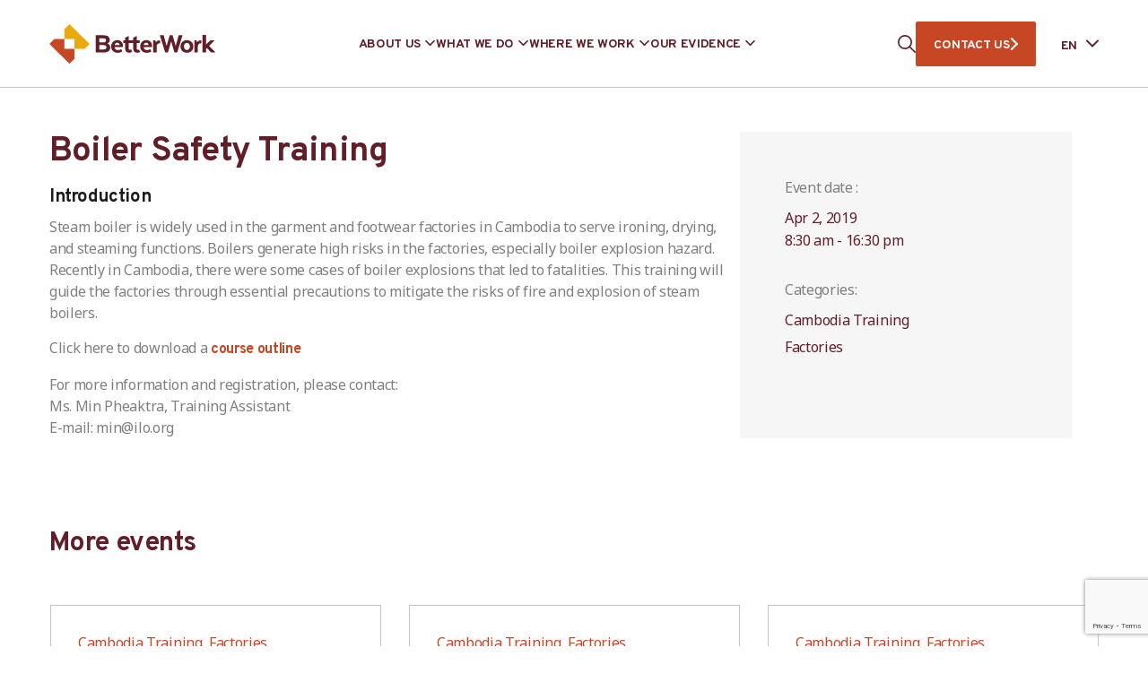

--- FILE ---
content_type: text/html; charset=utf-8
request_url: https://www.google.com/recaptcha/api2/anchor?ar=1&k=6LdlT90rAAAAABLNPNGsGQwK4m5_GytB6o_tc24M&co=aHR0cHM6Ly9iZXR0ZXJ3b3JrLm9yZzo0NDM.&hl=en&v=PoyoqOPhxBO7pBk68S4YbpHZ&size=invisible&anchor-ms=20000&execute-ms=30000&cb=qphhci7p0jh4
body_size: 48735
content:
<!DOCTYPE HTML><html dir="ltr" lang="en"><head><meta http-equiv="Content-Type" content="text/html; charset=UTF-8">
<meta http-equiv="X-UA-Compatible" content="IE=edge">
<title>reCAPTCHA</title>
<style type="text/css">
/* cyrillic-ext */
@font-face {
  font-family: 'Roboto';
  font-style: normal;
  font-weight: 400;
  font-stretch: 100%;
  src: url(//fonts.gstatic.com/s/roboto/v48/KFO7CnqEu92Fr1ME7kSn66aGLdTylUAMa3GUBHMdazTgWw.woff2) format('woff2');
  unicode-range: U+0460-052F, U+1C80-1C8A, U+20B4, U+2DE0-2DFF, U+A640-A69F, U+FE2E-FE2F;
}
/* cyrillic */
@font-face {
  font-family: 'Roboto';
  font-style: normal;
  font-weight: 400;
  font-stretch: 100%;
  src: url(//fonts.gstatic.com/s/roboto/v48/KFO7CnqEu92Fr1ME7kSn66aGLdTylUAMa3iUBHMdazTgWw.woff2) format('woff2');
  unicode-range: U+0301, U+0400-045F, U+0490-0491, U+04B0-04B1, U+2116;
}
/* greek-ext */
@font-face {
  font-family: 'Roboto';
  font-style: normal;
  font-weight: 400;
  font-stretch: 100%;
  src: url(//fonts.gstatic.com/s/roboto/v48/KFO7CnqEu92Fr1ME7kSn66aGLdTylUAMa3CUBHMdazTgWw.woff2) format('woff2');
  unicode-range: U+1F00-1FFF;
}
/* greek */
@font-face {
  font-family: 'Roboto';
  font-style: normal;
  font-weight: 400;
  font-stretch: 100%;
  src: url(//fonts.gstatic.com/s/roboto/v48/KFO7CnqEu92Fr1ME7kSn66aGLdTylUAMa3-UBHMdazTgWw.woff2) format('woff2');
  unicode-range: U+0370-0377, U+037A-037F, U+0384-038A, U+038C, U+038E-03A1, U+03A3-03FF;
}
/* math */
@font-face {
  font-family: 'Roboto';
  font-style: normal;
  font-weight: 400;
  font-stretch: 100%;
  src: url(//fonts.gstatic.com/s/roboto/v48/KFO7CnqEu92Fr1ME7kSn66aGLdTylUAMawCUBHMdazTgWw.woff2) format('woff2');
  unicode-range: U+0302-0303, U+0305, U+0307-0308, U+0310, U+0312, U+0315, U+031A, U+0326-0327, U+032C, U+032F-0330, U+0332-0333, U+0338, U+033A, U+0346, U+034D, U+0391-03A1, U+03A3-03A9, U+03B1-03C9, U+03D1, U+03D5-03D6, U+03F0-03F1, U+03F4-03F5, U+2016-2017, U+2034-2038, U+203C, U+2040, U+2043, U+2047, U+2050, U+2057, U+205F, U+2070-2071, U+2074-208E, U+2090-209C, U+20D0-20DC, U+20E1, U+20E5-20EF, U+2100-2112, U+2114-2115, U+2117-2121, U+2123-214F, U+2190, U+2192, U+2194-21AE, U+21B0-21E5, U+21F1-21F2, U+21F4-2211, U+2213-2214, U+2216-22FF, U+2308-230B, U+2310, U+2319, U+231C-2321, U+2336-237A, U+237C, U+2395, U+239B-23B7, U+23D0, U+23DC-23E1, U+2474-2475, U+25AF, U+25B3, U+25B7, U+25BD, U+25C1, U+25CA, U+25CC, U+25FB, U+266D-266F, U+27C0-27FF, U+2900-2AFF, U+2B0E-2B11, U+2B30-2B4C, U+2BFE, U+3030, U+FF5B, U+FF5D, U+1D400-1D7FF, U+1EE00-1EEFF;
}
/* symbols */
@font-face {
  font-family: 'Roboto';
  font-style: normal;
  font-weight: 400;
  font-stretch: 100%;
  src: url(//fonts.gstatic.com/s/roboto/v48/KFO7CnqEu92Fr1ME7kSn66aGLdTylUAMaxKUBHMdazTgWw.woff2) format('woff2');
  unicode-range: U+0001-000C, U+000E-001F, U+007F-009F, U+20DD-20E0, U+20E2-20E4, U+2150-218F, U+2190, U+2192, U+2194-2199, U+21AF, U+21E6-21F0, U+21F3, U+2218-2219, U+2299, U+22C4-22C6, U+2300-243F, U+2440-244A, U+2460-24FF, U+25A0-27BF, U+2800-28FF, U+2921-2922, U+2981, U+29BF, U+29EB, U+2B00-2BFF, U+4DC0-4DFF, U+FFF9-FFFB, U+10140-1018E, U+10190-1019C, U+101A0, U+101D0-101FD, U+102E0-102FB, U+10E60-10E7E, U+1D2C0-1D2D3, U+1D2E0-1D37F, U+1F000-1F0FF, U+1F100-1F1AD, U+1F1E6-1F1FF, U+1F30D-1F30F, U+1F315, U+1F31C, U+1F31E, U+1F320-1F32C, U+1F336, U+1F378, U+1F37D, U+1F382, U+1F393-1F39F, U+1F3A7-1F3A8, U+1F3AC-1F3AF, U+1F3C2, U+1F3C4-1F3C6, U+1F3CA-1F3CE, U+1F3D4-1F3E0, U+1F3ED, U+1F3F1-1F3F3, U+1F3F5-1F3F7, U+1F408, U+1F415, U+1F41F, U+1F426, U+1F43F, U+1F441-1F442, U+1F444, U+1F446-1F449, U+1F44C-1F44E, U+1F453, U+1F46A, U+1F47D, U+1F4A3, U+1F4B0, U+1F4B3, U+1F4B9, U+1F4BB, U+1F4BF, U+1F4C8-1F4CB, U+1F4D6, U+1F4DA, U+1F4DF, U+1F4E3-1F4E6, U+1F4EA-1F4ED, U+1F4F7, U+1F4F9-1F4FB, U+1F4FD-1F4FE, U+1F503, U+1F507-1F50B, U+1F50D, U+1F512-1F513, U+1F53E-1F54A, U+1F54F-1F5FA, U+1F610, U+1F650-1F67F, U+1F687, U+1F68D, U+1F691, U+1F694, U+1F698, U+1F6AD, U+1F6B2, U+1F6B9-1F6BA, U+1F6BC, U+1F6C6-1F6CF, U+1F6D3-1F6D7, U+1F6E0-1F6EA, U+1F6F0-1F6F3, U+1F6F7-1F6FC, U+1F700-1F7FF, U+1F800-1F80B, U+1F810-1F847, U+1F850-1F859, U+1F860-1F887, U+1F890-1F8AD, U+1F8B0-1F8BB, U+1F8C0-1F8C1, U+1F900-1F90B, U+1F93B, U+1F946, U+1F984, U+1F996, U+1F9E9, U+1FA00-1FA6F, U+1FA70-1FA7C, U+1FA80-1FA89, U+1FA8F-1FAC6, U+1FACE-1FADC, U+1FADF-1FAE9, U+1FAF0-1FAF8, U+1FB00-1FBFF;
}
/* vietnamese */
@font-face {
  font-family: 'Roboto';
  font-style: normal;
  font-weight: 400;
  font-stretch: 100%;
  src: url(//fonts.gstatic.com/s/roboto/v48/KFO7CnqEu92Fr1ME7kSn66aGLdTylUAMa3OUBHMdazTgWw.woff2) format('woff2');
  unicode-range: U+0102-0103, U+0110-0111, U+0128-0129, U+0168-0169, U+01A0-01A1, U+01AF-01B0, U+0300-0301, U+0303-0304, U+0308-0309, U+0323, U+0329, U+1EA0-1EF9, U+20AB;
}
/* latin-ext */
@font-face {
  font-family: 'Roboto';
  font-style: normal;
  font-weight: 400;
  font-stretch: 100%;
  src: url(//fonts.gstatic.com/s/roboto/v48/KFO7CnqEu92Fr1ME7kSn66aGLdTylUAMa3KUBHMdazTgWw.woff2) format('woff2');
  unicode-range: U+0100-02BA, U+02BD-02C5, U+02C7-02CC, U+02CE-02D7, U+02DD-02FF, U+0304, U+0308, U+0329, U+1D00-1DBF, U+1E00-1E9F, U+1EF2-1EFF, U+2020, U+20A0-20AB, U+20AD-20C0, U+2113, U+2C60-2C7F, U+A720-A7FF;
}
/* latin */
@font-face {
  font-family: 'Roboto';
  font-style: normal;
  font-weight: 400;
  font-stretch: 100%;
  src: url(//fonts.gstatic.com/s/roboto/v48/KFO7CnqEu92Fr1ME7kSn66aGLdTylUAMa3yUBHMdazQ.woff2) format('woff2');
  unicode-range: U+0000-00FF, U+0131, U+0152-0153, U+02BB-02BC, U+02C6, U+02DA, U+02DC, U+0304, U+0308, U+0329, U+2000-206F, U+20AC, U+2122, U+2191, U+2193, U+2212, U+2215, U+FEFF, U+FFFD;
}
/* cyrillic-ext */
@font-face {
  font-family: 'Roboto';
  font-style: normal;
  font-weight: 500;
  font-stretch: 100%;
  src: url(//fonts.gstatic.com/s/roboto/v48/KFO7CnqEu92Fr1ME7kSn66aGLdTylUAMa3GUBHMdazTgWw.woff2) format('woff2');
  unicode-range: U+0460-052F, U+1C80-1C8A, U+20B4, U+2DE0-2DFF, U+A640-A69F, U+FE2E-FE2F;
}
/* cyrillic */
@font-face {
  font-family: 'Roboto';
  font-style: normal;
  font-weight: 500;
  font-stretch: 100%;
  src: url(//fonts.gstatic.com/s/roboto/v48/KFO7CnqEu92Fr1ME7kSn66aGLdTylUAMa3iUBHMdazTgWw.woff2) format('woff2');
  unicode-range: U+0301, U+0400-045F, U+0490-0491, U+04B0-04B1, U+2116;
}
/* greek-ext */
@font-face {
  font-family: 'Roboto';
  font-style: normal;
  font-weight: 500;
  font-stretch: 100%;
  src: url(//fonts.gstatic.com/s/roboto/v48/KFO7CnqEu92Fr1ME7kSn66aGLdTylUAMa3CUBHMdazTgWw.woff2) format('woff2');
  unicode-range: U+1F00-1FFF;
}
/* greek */
@font-face {
  font-family: 'Roboto';
  font-style: normal;
  font-weight: 500;
  font-stretch: 100%;
  src: url(//fonts.gstatic.com/s/roboto/v48/KFO7CnqEu92Fr1ME7kSn66aGLdTylUAMa3-UBHMdazTgWw.woff2) format('woff2');
  unicode-range: U+0370-0377, U+037A-037F, U+0384-038A, U+038C, U+038E-03A1, U+03A3-03FF;
}
/* math */
@font-face {
  font-family: 'Roboto';
  font-style: normal;
  font-weight: 500;
  font-stretch: 100%;
  src: url(//fonts.gstatic.com/s/roboto/v48/KFO7CnqEu92Fr1ME7kSn66aGLdTylUAMawCUBHMdazTgWw.woff2) format('woff2');
  unicode-range: U+0302-0303, U+0305, U+0307-0308, U+0310, U+0312, U+0315, U+031A, U+0326-0327, U+032C, U+032F-0330, U+0332-0333, U+0338, U+033A, U+0346, U+034D, U+0391-03A1, U+03A3-03A9, U+03B1-03C9, U+03D1, U+03D5-03D6, U+03F0-03F1, U+03F4-03F5, U+2016-2017, U+2034-2038, U+203C, U+2040, U+2043, U+2047, U+2050, U+2057, U+205F, U+2070-2071, U+2074-208E, U+2090-209C, U+20D0-20DC, U+20E1, U+20E5-20EF, U+2100-2112, U+2114-2115, U+2117-2121, U+2123-214F, U+2190, U+2192, U+2194-21AE, U+21B0-21E5, U+21F1-21F2, U+21F4-2211, U+2213-2214, U+2216-22FF, U+2308-230B, U+2310, U+2319, U+231C-2321, U+2336-237A, U+237C, U+2395, U+239B-23B7, U+23D0, U+23DC-23E1, U+2474-2475, U+25AF, U+25B3, U+25B7, U+25BD, U+25C1, U+25CA, U+25CC, U+25FB, U+266D-266F, U+27C0-27FF, U+2900-2AFF, U+2B0E-2B11, U+2B30-2B4C, U+2BFE, U+3030, U+FF5B, U+FF5D, U+1D400-1D7FF, U+1EE00-1EEFF;
}
/* symbols */
@font-face {
  font-family: 'Roboto';
  font-style: normal;
  font-weight: 500;
  font-stretch: 100%;
  src: url(//fonts.gstatic.com/s/roboto/v48/KFO7CnqEu92Fr1ME7kSn66aGLdTylUAMaxKUBHMdazTgWw.woff2) format('woff2');
  unicode-range: U+0001-000C, U+000E-001F, U+007F-009F, U+20DD-20E0, U+20E2-20E4, U+2150-218F, U+2190, U+2192, U+2194-2199, U+21AF, U+21E6-21F0, U+21F3, U+2218-2219, U+2299, U+22C4-22C6, U+2300-243F, U+2440-244A, U+2460-24FF, U+25A0-27BF, U+2800-28FF, U+2921-2922, U+2981, U+29BF, U+29EB, U+2B00-2BFF, U+4DC0-4DFF, U+FFF9-FFFB, U+10140-1018E, U+10190-1019C, U+101A0, U+101D0-101FD, U+102E0-102FB, U+10E60-10E7E, U+1D2C0-1D2D3, U+1D2E0-1D37F, U+1F000-1F0FF, U+1F100-1F1AD, U+1F1E6-1F1FF, U+1F30D-1F30F, U+1F315, U+1F31C, U+1F31E, U+1F320-1F32C, U+1F336, U+1F378, U+1F37D, U+1F382, U+1F393-1F39F, U+1F3A7-1F3A8, U+1F3AC-1F3AF, U+1F3C2, U+1F3C4-1F3C6, U+1F3CA-1F3CE, U+1F3D4-1F3E0, U+1F3ED, U+1F3F1-1F3F3, U+1F3F5-1F3F7, U+1F408, U+1F415, U+1F41F, U+1F426, U+1F43F, U+1F441-1F442, U+1F444, U+1F446-1F449, U+1F44C-1F44E, U+1F453, U+1F46A, U+1F47D, U+1F4A3, U+1F4B0, U+1F4B3, U+1F4B9, U+1F4BB, U+1F4BF, U+1F4C8-1F4CB, U+1F4D6, U+1F4DA, U+1F4DF, U+1F4E3-1F4E6, U+1F4EA-1F4ED, U+1F4F7, U+1F4F9-1F4FB, U+1F4FD-1F4FE, U+1F503, U+1F507-1F50B, U+1F50D, U+1F512-1F513, U+1F53E-1F54A, U+1F54F-1F5FA, U+1F610, U+1F650-1F67F, U+1F687, U+1F68D, U+1F691, U+1F694, U+1F698, U+1F6AD, U+1F6B2, U+1F6B9-1F6BA, U+1F6BC, U+1F6C6-1F6CF, U+1F6D3-1F6D7, U+1F6E0-1F6EA, U+1F6F0-1F6F3, U+1F6F7-1F6FC, U+1F700-1F7FF, U+1F800-1F80B, U+1F810-1F847, U+1F850-1F859, U+1F860-1F887, U+1F890-1F8AD, U+1F8B0-1F8BB, U+1F8C0-1F8C1, U+1F900-1F90B, U+1F93B, U+1F946, U+1F984, U+1F996, U+1F9E9, U+1FA00-1FA6F, U+1FA70-1FA7C, U+1FA80-1FA89, U+1FA8F-1FAC6, U+1FACE-1FADC, U+1FADF-1FAE9, U+1FAF0-1FAF8, U+1FB00-1FBFF;
}
/* vietnamese */
@font-face {
  font-family: 'Roboto';
  font-style: normal;
  font-weight: 500;
  font-stretch: 100%;
  src: url(//fonts.gstatic.com/s/roboto/v48/KFO7CnqEu92Fr1ME7kSn66aGLdTylUAMa3OUBHMdazTgWw.woff2) format('woff2');
  unicode-range: U+0102-0103, U+0110-0111, U+0128-0129, U+0168-0169, U+01A0-01A1, U+01AF-01B0, U+0300-0301, U+0303-0304, U+0308-0309, U+0323, U+0329, U+1EA0-1EF9, U+20AB;
}
/* latin-ext */
@font-face {
  font-family: 'Roboto';
  font-style: normal;
  font-weight: 500;
  font-stretch: 100%;
  src: url(//fonts.gstatic.com/s/roboto/v48/KFO7CnqEu92Fr1ME7kSn66aGLdTylUAMa3KUBHMdazTgWw.woff2) format('woff2');
  unicode-range: U+0100-02BA, U+02BD-02C5, U+02C7-02CC, U+02CE-02D7, U+02DD-02FF, U+0304, U+0308, U+0329, U+1D00-1DBF, U+1E00-1E9F, U+1EF2-1EFF, U+2020, U+20A0-20AB, U+20AD-20C0, U+2113, U+2C60-2C7F, U+A720-A7FF;
}
/* latin */
@font-face {
  font-family: 'Roboto';
  font-style: normal;
  font-weight: 500;
  font-stretch: 100%;
  src: url(//fonts.gstatic.com/s/roboto/v48/KFO7CnqEu92Fr1ME7kSn66aGLdTylUAMa3yUBHMdazQ.woff2) format('woff2');
  unicode-range: U+0000-00FF, U+0131, U+0152-0153, U+02BB-02BC, U+02C6, U+02DA, U+02DC, U+0304, U+0308, U+0329, U+2000-206F, U+20AC, U+2122, U+2191, U+2193, U+2212, U+2215, U+FEFF, U+FFFD;
}
/* cyrillic-ext */
@font-face {
  font-family: 'Roboto';
  font-style: normal;
  font-weight: 900;
  font-stretch: 100%;
  src: url(//fonts.gstatic.com/s/roboto/v48/KFO7CnqEu92Fr1ME7kSn66aGLdTylUAMa3GUBHMdazTgWw.woff2) format('woff2');
  unicode-range: U+0460-052F, U+1C80-1C8A, U+20B4, U+2DE0-2DFF, U+A640-A69F, U+FE2E-FE2F;
}
/* cyrillic */
@font-face {
  font-family: 'Roboto';
  font-style: normal;
  font-weight: 900;
  font-stretch: 100%;
  src: url(//fonts.gstatic.com/s/roboto/v48/KFO7CnqEu92Fr1ME7kSn66aGLdTylUAMa3iUBHMdazTgWw.woff2) format('woff2');
  unicode-range: U+0301, U+0400-045F, U+0490-0491, U+04B0-04B1, U+2116;
}
/* greek-ext */
@font-face {
  font-family: 'Roboto';
  font-style: normal;
  font-weight: 900;
  font-stretch: 100%;
  src: url(//fonts.gstatic.com/s/roboto/v48/KFO7CnqEu92Fr1ME7kSn66aGLdTylUAMa3CUBHMdazTgWw.woff2) format('woff2');
  unicode-range: U+1F00-1FFF;
}
/* greek */
@font-face {
  font-family: 'Roboto';
  font-style: normal;
  font-weight: 900;
  font-stretch: 100%;
  src: url(//fonts.gstatic.com/s/roboto/v48/KFO7CnqEu92Fr1ME7kSn66aGLdTylUAMa3-UBHMdazTgWw.woff2) format('woff2');
  unicode-range: U+0370-0377, U+037A-037F, U+0384-038A, U+038C, U+038E-03A1, U+03A3-03FF;
}
/* math */
@font-face {
  font-family: 'Roboto';
  font-style: normal;
  font-weight: 900;
  font-stretch: 100%;
  src: url(//fonts.gstatic.com/s/roboto/v48/KFO7CnqEu92Fr1ME7kSn66aGLdTylUAMawCUBHMdazTgWw.woff2) format('woff2');
  unicode-range: U+0302-0303, U+0305, U+0307-0308, U+0310, U+0312, U+0315, U+031A, U+0326-0327, U+032C, U+032F-0330, U+0332-0333, U+0338, U+033A, U+0346, U+034D, U+0391-03A1, U+03A3-03A9, U+03B1-03C9, U+03D1, U+03D5-03D6, U+03F0-03F1, U+03F4-03F5, U+2016-2017, U+2034-2038, U+203C, U+2040, U+2043, U+2047, U+2050, U+2057, U+205F, U+2070-2071, U+2074-208E, U+2090-209C, U+20D0-20DC, U+20E1, U+20E5-20EF, U+2100-2112, U+2114-2115, U+2117-2121, U+2123-214F, U+2190, U+2192, U+2194-21AE, U+21B0-21E5, U+21F1-21F2, U+21F4-2211, U+2213-2214, U+2216-22FF, U+2308-230B, U+2310, U+2319, U+231C-2321, U+2336-237A, U+237C, U+2395, U+239B-23B7, U+23D0, U+23DC-23E1, U+2474-2475, U+25AF, U+25B3, U+25B7, U+25BD, U+25C1, U+25CA, U+25CC, U+25FB, U+266D-266F, U+27C0-27FF, U+2900-2AFF, U+2B0E-2B11, U+2B30-2B4C, U+2BFE, U+3030, U+FF5B, U+FF5D, U+1D400-1D7FF, U+1EE00-1EEFF;
}
/* symbols */
@font-face {
  font-family: 'Roboto';
  font-style: normal;
  font-weight: 900;
  font-stretch: 100%;
  src: url(//fonts.gstatic.com/s/roboto/v48/KFO7CnqEu92Fr1ME7kSn66aGLdTylUAMaxKUBHMdazTgWw.woff2) format('woff2');
  unicode-range: U+0001-000C, U+000E-001F, U+007F-009F, U+20DD-20E0, U+20E2-20E4, U+2150-218F, U+2190, U+2192, U+2194-2199, U+21AF, U+21E6-21F0, U+21F3, U+2218-2219, U+2299, U+22C4-22C6, U+2300-243F, U+2440-244A, U+2460-24FF, U+25A0-27BF, U+2800-28FF, U+2921-2922, U+2981, U+29BF, U+29EB, U+2B00-2BFF, U+4DC0-4DFF, U+FFF9-FFFB, U+10140-1018E, U+10190-1019C, U+101A0, U+101D0-101FD, U+102E0-102FB, U+10E60-10E7E, U+1D2C0-1D2D3, U+1D2E0-1D37F, U+1F000-1F0FF, U+1F100-1F1AD, U+1F1E6-1F1FF, U+1F30D-1F30F, U+1F315, U+1F31C, U+1F31E, U+1F320-1F32C, U+1F336, U+1F378, U+1F37D, U+1F382, U+1F393-1F39F, U+1F3A7-1F3A8, U+1F3AC-1F3AF, U+1F3C2, U+1F3C4-1F3C6, U+1F3CA-1F3CE, U+1F3D4-1F3E0, U+1F3ED, U+1F3F1-1F3F3, U+1F3F5-1F3F7, U+1F408, U+1F415, U+1F41F, U+1F426, U+1F43F, U+1F441-1F442, U+1F444, U+1F446-1F449, U+1F44C-1F44E, U+1F453, U+1F46A, U+1F47D, U+1F4A3, U+1F4B0, U+1F4B3, U+1F4B9, U+1F4BB, U+1F4BF, U+1F4C8-1F4CB, U+1F4D6, U+1F4DA, U+1F4DF, U+1F4E3-1F4E6, U+1F4EA-1F4ED, U+1F4F7, U+1F4F9-1F4FB, U+1F4FD-1F4FE, U+1F503, U+1F507-1F50B, U+1F50D, U+1F512-1F513, U+1F53E-1F54A, U+1F54F-1F5FA, U+1F610, U+1F650-1F67F, U+1F687, U+1F68D, U+1F691, U+1F694, U+1F698, U+1F6AD, U+1F6B2, U+1F6B9-1F6BA, U+1F6BC, U+1F6C6-1F6CF, U+1F6D3-1F6D7, U+1F6E0-1F6EA, U+1F6F0-1F6F3, U+1F6F7-1F6FC, U+1F700-1F7FF, U+1F800-1F80B, U+1F810-1F847, U+1F850-1F859, U+1F860-1F887, U+1F890-1F8AD, U+1F8B0-1F8BB, U+1F8C0-1F8C1, U+1F900-1F90B, U+1F93B, U+1F946, U+1F984, U+1F996, U+1F9E9, U+1FA00-1FA6F, U+1FA70-1FA7C, U+1FA80-1FA89, U+1FA8F-1FAC6, U+1FACE-1FADC, U+1FADF-1FAE9, U+1FAF0-1FAF8, U+1FB00-1FBFF;
}
/* vietnamese */
@font-face {
  font-family: 'Roboto';
  font-style: normal;
  font-weight: 900;
  font-stretch: 100%;
  src: url(//fonts.gstatic.com/s/roboto/v48/KFO7CnqEu92Fr1ME7kSn66aGLdTylUAMa3OUBHMdazTgWw.woff2) format('woff2');
  unicode-range: U+0102-0103, U+0110-0111, U+0128-0129, U+0168-0169, U+01A0-01A1, U+01AF-01B0, U+0300-0301, U+0303-0304, U+0308-0309, U+0323, U+0329, U+1EA0-1EF9, U+20AB;
}
/* latin-ext */
@font-face {
  font-family: 'Roboto';
  font-style: normal;
  font-weight: 900;
  font-stretch: 100%;
  src: url(//fonts.gstatic.com/s/roboto/v48/KFO7CnqEu92Fr1ME7kSn66aGLdTylUAMa3KUBHMdazTgWw.woff2) format('woff2');
  unicode-range: U+0100-02BA, U+02BD-02C5, U+02C7-02CC, U+02CE-02D7, U+02DD-02FF, U+0304, U+0308, U+0329, U+1D00-1DBF, U+1E00-1E9F, U+1EF2-1EFF, U+2020, U+20A0-20AB, U+20AD-20C0, U+2113, U+2C60-2C7F, U+A720-A7FF;
}
/* latin */
@font-face {
  font-family: 'Roboto';
  font-style: normal;
  font-weight: 900;
  font-stretch: 100%;
  src: url(//fonts.gstatic.com/s/roboto/v48/KFO7CnqEu92Fr1ME7kSn66aGLdTylUAMa3yUBHMdazQ.woff2) format('woff2');
  unicode-range: U+0000-00FF, U+0131, U+0152-0153, U+02BB-02BC, U+02C6, U+02DA, U+02DC, U+0304, U+0308, U+0329, U+2000-206F, U+20AC, U+2122, U+2191, U+2193, U+2212, U+2215, U+FEFF, U+FFFD;
}

</style>
<link rel="stylesheet" type="text/css" href="https://www.gstatic.com/recaptcha/releases/PoyoqOPhxBO7pBk68S4YbpHZ/styles__ltr.css">
<script nonce="RjDS12EivUI8BGMBZHO-Eg" type="text/javascript">window['__recaptcha_api'] = 'https://www.google.com/recaptcha/api2/';</script>
<script type="text/javascript" src="https://www.gstatic.com/recaptcha/releases/PoyoqOPhxBO7pBk68S4YbpHZ/recaptcha__en.js" nonce="RjDS12EivUI8BGMBZHO-Eg">
      
    </script></head>
<body><div id="rc-anchor-alert" class="rc-anchor-alert"></div>
<input type="hidden" id="recaptcha-token" value="[base64]">
<script type="text/javascript" nonce="RjDS12EivUI8BGMBZHO-Eg">
      recaptcha.anchor.Main.init("[\x22ainput\x22,[\x22bgdata\x22,\x22\x22,\[base64]/[base64]/[base64]/[base64]/cjw8ejpyPj4+eil9Y2F0Y2gobCl7dGhyb3cgbDt9fSxIPWZ1bmN0aW9uKHcsdCx6KXtpZih3PT0xOTR8fHc9PTIwOCl0LnZbd10/dC52W3ddLmNvbmNhdCh6KTp0LnZbd109b2Yoeix0KTtlbHNle2lmKHQuYkImJnchPTMxNylyZXR1cm47dz09NjZ8fHc9PTEyMnx8dz09NDcwfHx3PT00NHx8dz09NDE2fHx3PT0zOTd8fHc9PTQyMXx8dz09Njh8fHc9PTcwfHx3PT0xODQ/[base64]/[base64]/[base64]/bmV3IGRbVl0oSlswXSk6cD09Mj9uZXcgZFtWXShKWzBdLEpbMV0pOnA9PTM/bmV3IGRbVl0oSlswXSxKWzFdLEpbMl0pOnA9PTQ/[base64]/[base64]/[base64]/[base64]\x22,\[base64]\\u003d\x22,\x22w4c9wpYqw6Rnw7IIwqjDosOFw7vCvcOqFsKrw7dlw5fCtisAb8OzJcKPw6LDpMKTwofDgsKFVcKJw67CrwlmwqNvwp5pZh/DuFzDhBVGaC0Gw7N1J8O3F8K8w6lGLsKlL8ObbBQNw77CosKvw4fDgHLDsg/[base64]/DgxPCmcOKwrbCvCdVPcKNDcO2wpjDg0zCnkLCqcKVMEgLw4JIC2PDjsO1SsOtw43Dh1LCtsKrw4Y8T29ew5zCjcOfwp0jw5XDhV/DmCfDo2kpw6bDl8KQw4/[base64]/DtEREw7JpwrfCtHNkwrvCn0TDusK3w6RXw43DusOlwr0ScMOhO8OlwoDDgcKjwrVlblQqw5hQw6XCtirCqC4VTRwKKnzCucKZS8K1wpl/[base64]/DgMOKwq7Cn8K7wrJ8wrPDtRwPUHjDiCzCtE4uZlTDvCoLwo3CuwIyHcO7D1hLZsKPwr3DssOew6LDoEEvT8KCMcKoM8Opw6cxIcK6AMKnwqrDrG7Ct8OcwoZywofCpQYdFnTCtcOBwpl0EE0/w5Rcw5k7QsKfw6DCgWovw6wGPgHDjsK+w7x+w7fDgsKXeMKLWyZ3PjtwbcOUwp/Ch8K9QQBsw4Mfw47DoMORw6szw7jDuzM+w4HCjTvCnUXCl8KYwrkEwo7Ch8Ofwr8hw5XDj8OJw4bDmcOqQ8O5A3rDvXArwp/[base64]/WcOIwprCmMK/w7dhexvDrk4AFnEQw6kJw6oYwoLCslDDlUs5GFTDhsOjfXrCpBXDh8KIGyDCk8Kyw4XChMKqG117BlFaGMK5w7QSGh/[base64]/DicKDwo3CmsKGwr9qZcOIY8KXZcOGFkPCjMK9KwJFwq7DgjVdw7hAKSM9Y0oSw73DlcOfwrjDncOowotuwoJIZTd1w5s7ZS3DiMOlw5rDv8ONw6DDriHCrWNsw5TDoMObQ8OVOizDr2nCmhPCrcKSGDM1QjbColvDn8O2w4ZnQntvw7TDgWcqdlzDsk/DkyRUZyDCj8O+SMOqSRBQwpdrCsKsw6A+UnASH8OzwpDCh8KwFU5+w7vDu8KlEW8IW8OLCsOUbQ/Di3Iwwr3DncKBwokpJxXDgMKPPcKXWVjDjT7CmMKWSBdGN0XCu8KCwpQiwoJIF8KzTcOMwoTCksO0fGtSwrxobcOPAMKUw7HCjUh9HMK9wrFsHCshBMO1w5HCqlHDoMOww6XDksKXw7nCi8K0DcKwYwstUmfDksKJw5MlPcOlw6rCo17CtcOvw63CtcKmw63DnMK8w6/[base64]/[base64]/Dm8OPwpzCvkJMe8O7w6/DsMK4ecOEE8OIUh85w6RNw7TCpcKQw7PCtMOZBsOdwptGwoQOZMOdwpTDj3VgZcOSOMOOwoxsKUjDhk/[base64]/[base64]/Du8KZwqHDlsK7worDtsK6w5DCrcOdV01TcURZwqbCljA+WsOYJ8O/L8KewpRLwqbDuTlywq8Kw59VwrtGXEAVw7gMeXYQBsKxK8OjeEl1w7vCrsOYw4bDsww/[base64]/QzHDj0jDuETCpcOaCGR8FBklw5nDl2JfKcKDwr5awpUZwpPDs2zDo8OtDsKpRsKTBsOnwrUhwqAlVGcUEBRjwrkww5UAw6EfUwDCi8KGNcOgw4p2w5XCj8K3w4vCjX9ywo7CqMKRBcO3wq/CjcKzL3XCrVLDmMKPwr7CtMK6MsOIOHnCjMKMwpzDtgHCgcKhMzXCoMKMU2s2wqscw4XDjmLDlWvDisK/[base64]/[base64]/[base64]/QMOjHsK+GsOsNMOAGMKjaR9lX1LCkcK/TsKDwohQCkE2PcOcw7tbBcK3ZsOCNsKrw4jDusKrwq1zQMKVK3nCtSTDlRLCiWTCvhRzwrEtGkYIXcO5wpTDl1LChR8Zw5PDt1zDoMKzKMKSwodMw5zDlMOEwrxOwr/CssKNw7pmw7pQwpPDrsOmw4nCsDzDuTDDmMOLbzXDj8KwMMKww7LCtHDDlMObw7xfNcKKw5c7NcOdTcK7woA7F8Kuw4jCiMOrQg/Dq0LDlXdvwrM0UkV7NTHDn0bClcOlKyFvw48ywrVXw6zDocOqw4s0W8Kjw45Rw6cAw6jCtEjDrnTCvcKuw53Dn03CmsKAwrLChynCvsOPEMKhFiLDgGnCl3/Du8KRGQFNwr3Dj8OYw5BlRwtNwq3DtGbDn8KbfQPCtMOFw47DpsKawrPDnsKAwrsJwr7CoUXChH/Ckl/Dt8O+JRrDisKGD8OwS8ObS1dxwoPCo2jDtjYlwpjCp8OTwp1vE8KjHC5/XsK9w5sow6bCvcOUHcKQQhR1woLDtmLDsHcACCXClsOgwrt+w5B+wprCrlrCtcOvTsOcwoAZa8OiPMKQwqPCp0EEZ8O4XV/[base64]/CrMO1PMKlwpdLdMOtwoPCqsO0wr7Dr8K6w5A8LMOdeMKRw6bDmsKhw4xBwpDDmMOMRAkpJBZHw7N/ZlQow507w5kEFHXCscKSw51LwpdTZi/ChMO6FhfCkDkhwrPCgsO4WwTDix8jwojDlsKMw4TDt8Kswp8LwodKRlUOM8Obw7rDpBbCiW9ldRbDj8OMUMOdwpzDkcKDwq7CjMKZw5PCmywBwod+J8KSVsO8w7/CqGYHwot7TMKkBcOvw73DosKJwq9zJcKhwqQ1PsO5WxgHw6/CrcO6wq3Dmw09UlZqTcO3w5jDpj9Uw4AYUsOjwqpuTMKnw4rDsXpTwpgQwqhawoQuw4zCom/CksOnIhnCtFDCq8OMF1zCgcKNagDDucO/eVwTw6fCuGLDt8ODWMKASjzCucKJwr3Dr8K3wpvDtnQjaF5yU8KxGnVRwqF/XsOnwodHC0t9w5nCiRwBA2Vuwq/DhsOPIsKhw6Bmw60rw4Y7wrrCgVJ7DWleBm0pMEfCucKwGHYyfnDCpk7CixDDgMOWYFVGZhV0U8KZwoXDiUN1OTgcw4PCu8O8GsO/w78sSsOZOlQ9M1bCrsKOADDCgSVZEcO7w7rCncKoMMKtBsOVKSbDrcOYw4fDtzHDtkZ8SsK7woDDuMOfw7hfwpgBw57Cox/CkmtrQMOnw5rCtsKmA0kiXMKqwr5LwqnDu1bCuMKebUkew7oHwq5EY8KaTEY0Q8O/X8OPw7vCmAFAw61cwoXDr2cbw4YLw7DDoMKvW8Kfw6rCrgEmw68PGWohwq/DgcKbw7vDmMK3U1LDj1zCk8KAbT02L2fDpMKdOcOrcB12Ml43El7DtsO4MEYkNHp2wrjDpgDDvsKhwo5cw4bClVkiwq86wolvRVbDpMOnEcOWwrzChcKeWcOPUMKuGhNkIwtLCxR5wrbCvU7Cv2EvHinDlMKlI2/[base64]/[base64]/L8OBw7PDlsKpwrRewqtKL8O7diPDiH/DqkfDm8OTNMO1w7RqMMOpcsOBwr/Cs8K4B8OMRMKuwqzCoEovUMKbbDjCrmXCrF/[base64]/DimjDvcOVw73CiGjCpcKUw4oqEWfDv8KiMMO0L2NLw7ghwpDDgcKKwqbClMKcw4VjU8OAwqVBdMOfMUQ6a2DCsX7CkTvDssK1wpnCh8KiwqnCpQxOLsORVw7Cq8KGwp5sfUrDgETDoXfCpMKVw4zDhMKpw69/FmbCrS3Cj0JpFsK/woTDuxvCm2bCsWhdEsOzwpYYKCUqKsK2wp0Kwr/ChcOmw6BdwrrDpgw+wqzCghPCrsKIwrgSTRHCunzChFTDoifDtcO/w4Nawp7CniFzJMKCMB3Cii0uQT7CqXDDvcKxw6/DpcOXwrzDriHCpnEqA8OOwpLCgcOXSMK6w7V/worDmMKbwqd0wpQUw7MPKcO/wrZSa8OXwrIKw4hrZcO0wqRpw4TDnkZcwofDicKqc3bDqGtLHSfCs8OrSMO4w4HCi8OmwoFPD27DocOVw4XClcO+RsKZKlbCk1BXwqVGw5bCjMKPwqjCkcKkdcKww6hawoQHwqXDvcOHeV1Hflljw5RuwpgLwoPCjcKiw7XCkjPCu0TCsMKyGV/DjcOTeMOKYMKHYcK4ZxbDv8OrwqQEwrHCnkFnAyXCscKEw5QJV8OZQFjClwDDj04rwpFWZwJrwrYYT8OIR3vClSrCgcOXwqpDwqUZwqfCvW/DmMOzwr1Hwo8Iwox8wqY1dy/CnMK+w50aBcK4ScOlwohAeCFVNQYhEMKGw7caw77ChAgQwpPCnXUBJMOhKMOyfMOcTsO3w5R6L8OQw7xAwp/DryxowpQANsOrwowQKyppwq06KF7Ds2tZwoZTAMO8w4/CgcKGM2oBwpFzURfCsRbDrcKkw7AVwqp4w6rDqFbCuMONwpjDucOROwcnw5jCtUDCmcOEcC/Dn8O/[base64]/CvQnDlcK/wpZhLcKIwpdEw6p7w7tww7dTwqYpw7LCkMKbJUjCj1RVw50awp/DjXTDvVwhw71pwoZdw5I2wqbDhw06d8KYccO2w7/CjcOxw6x9wovDkMOHwq3DnlIHwrsmw6HDjizCmG3Dl3/CtCHDkMO1w6/DocKOTlZ2w6wtwp/[base64]/Cg38+CA/Dl8K9TsKWwqXChDHCusO4aMKGK3sWUMOjacKjaSEYHcOiFsOIw4LDmsK4wozDsgJjw6VBw4HDh8OSIMKZTsKHEcOLKMOIYMKpw5nDp2XCkEvDh3dsBcKKw4fCkcOWwoXDo8KYVsOSwp7DoxYWdT/Cuh7CmBVRPcORw6vDry3DuH4EFcOuw7g/wr1zAxrCrlUUaMKQwp7CnsOnw4BCK8KpPMK5wrZYwrwvw7/[base64]/w5vCtcOHwpHCmUIxwrLCrHHDvcKyLMKmwobCuGQzwp1RcEzCosKGwociwrd/[base64]/Ct8OPwpoFw7ozWyJxwrrDgU3DiMOqw4NWwpIqRMO8CMO8wo8Rw41ew4HDmCjCo8OIOx4ZwpvDtAvDmjHCjAHChAzCqTrClcOYwoFfW8O2SENjJcKracK0ABJ2OwjCr3HDtMOPw7DClHFnwowQEWUfw4kSwqlHwqPCij7DjW1Cw7siZGvCl8K5w4nCkcOgHFFaRcK/[base64]/CnMOCX8K1ZiQFw6JOQcOnwo8obMOzwqArw4jDoXskb8KbCH5QGsOCKkTCunTCvcObRVHClkU/[base64]/wotywp3CjlQiVXjDhgzCg8OVaA/[base64]/LMKAw6M9FMO9HMOKwrjCv2DChTJAIsKOw6ZGAkMSWyQAY8OcZlzCsMOtw684w5wJwr1wIn/DlS7DksOFw47CtQU1w6HCsgFww4vCjzLDsSIYKzfDrMKGw4DCicKawpkjw7fCjDLDlMOiw5bCvTzCikTCosK2SxtBRcOXw4Vzwo3DvW9ww45swploHsOEw4oXEgLCr8K9w7BFwplBOMKcP8Kyw5RSwqEiw6Ngw4DCqBXDrcKWR1/[base64]/[base64]/[base64]/[base64]/DksOtw6vDsMOhwo7DghVPwp18w6TDt2DCo8OffsOvw4DDo8KIWsKzcWk0VMO8woLCiVDDqsKcecORwop9wqNIwqDDpsOgwr7DhyTDgcOhBMKQwpDCo8OTKsKTwrsYw5hOwrFfMMKMw51hwpgzMV7Ci3DDk8Omf8OrwoLDoGLCtCx1U2jCvMO/wqnDgMKJw67DgcORwprDjxrCh0gdwpVAw5DDqMK9wrnDosO2wq/[base64]/DrnHCvcOsw5xCw5LDnsKcSsKeccOKw6wtwrFgPT/Cs8Kkwo/CqsK7SEbDgcKsw6rDmS8pwrJHw714woJXS2kUw57CmsORCAdkw44IRm9YecKFTsKuw7QNMX7CvsO6ZlXDoUMWC8KgflDCjcK+GcK9fRZcbHTCrMKnbXJsw47CnDPDicO+My/CvsKONE03wpB3wqJEwq0kw4Q0HMOodmnDr8K1AsKTA0dNwr/[base64]/[base64]/YmIRdmfCmsOQw7dWdsOSZl0lw4INw7fDgMKlwqAMw7Vpw6rCg8O/[base64]/w7Amw5HDvzTCgcKKc8OHwo1Dwo9Cw6hyPMKEeBDDuU9Ew4rCisK7U3PCv0VZwoABRcOyw6PDiBDDssKGRFnDrMK+ByPCncO3IVbCjx/DnT0gV8Kzwr98w4XCinPCncKfw7LCp8KeTcOow6g1wqPDiMKXwrp+w6vCtsK2M8Ohw5IOdcOJUiBCw5/CtsKtw7gtOD/DhlDCszE6dnxKwpTCt8K/wrHDrcKOfcK3w7fDrE82BsKqwphewqLCvcOpe07DsMOUw6jCjQ8Vw7DCuUp3w50CJsKmwrh9CsOdVcK1AcOTLMOmw6rDpznCg8OLfG9BPH/DvMOsE8KMHFU2Wzgmw49Vwo5NJMODwoUSNBZbHcOyQsOLw6/[base64]/DqTXDnsKYwrVGwqTDokXChcOqU8OwPG7DpcOnI8KHOMODw7oOw7N1w7wIeFTCqk3CgXTCl8OKDF1FFiPDskVuwqsYTC/CjcKYaiQyL8Kaw4NNw6zDjGzCq8K3w69mwoDDrMO/wrY/B8OBwqg9w6HDtcKgKVTCpTTDl8ONwqhnTlXCnsOtI1HDpsOGScKhcSZIKcKnwo3DsMK6Dn3DkMOEwrl3RGPDjsKzLjfCkMKOUQrDmcKxwpdNwrXDm0/[base64]/Dj8KvNRMSwoTDi8KQw57DnBMeNsKow7dJw5orYMOAOsOFGsKVwrIDacOGLsK8EMOxwpjCqsOMHwkwKWJzL1hJwptDw63DgsKQZcKHeA/[base64]/Ck8Ohw4B1Ajkew7rCk8K2B8KcHm7CrsOLSGF8wrNaVcOSacOLw4Fyw7Y6asKew6l3w4AdwrvDkcK3ECdeWsODcDbCuSHCmMOjwpFYwoQZwowpw4vDnMORw4PCtlbDt0/Dk8OEYMOXOj98b0vDvRPDv8K3TmFMSCxKZU7Cqjt7WHsUwp3Cq8K9IcOUJgoLw77DpkvDmE7ChcODw6XCjCh1NcK3wr0qC8Kxez7Dm0vCkMKSw7sgwpPCsSrCr8KNeF4Yw5zDvcOhfcOtMsOkwrTDtE3CsF51UF3CqMOYwrnDusKwGl/Dv8Oewr/Cmm9fQVTCkMOgIsK+OW/DtsOUGsOWEVHDl8OzGMKgeEnDq8O/KcKNw5R/wq4FwoLCsMOEIcKWw6khw7xSeGLCtMORSsOew7PCksO6w54+w5HDksK8Y0QRw4DDn8Omwrh7w6/DlsKVw4I3wq7Cv1XDrFlTax9Nw6hFwoHCl3HDnDHCvFYSbUsIP8O3DsOlw7bDli3DlVDDncOiVXcaWcKzWxcfw4Asc0lww7ULwrTCt8OGwrfDncOKDhlyw6DDk8Onw6V8VMK8FgrCnsKkw7sZwo46eDnDksOaPgFaNCbDtzXCuwMww4M9wrI/O8O1wp4hI8KWw7EvLcOQw4JKeQgcHVFlw5PCth0xTnjCilgkLMKUEg0jIFtTTExzJMOTwoXCl8KMw6haw4coVcK+A8KLwq11wq/DpcOHbTE2EnrDocOJw6AJc8OZwpXCrnB9w7zDvwHCuMKhIsKLw4JEXW8PG35wwrJDfgrDkcKmD8OTXMKAQsKrwrTDhMOmd2BSF0PCjcONSVTCoX7DnlMHw7lLH8OQwpVFw4LCqlV1w4/DvMK+wrNHHcKkw5rClnfDtMO+w6AKPndWw6HCmMOMwoXCmAAwb0ccElfCicKtw7LCrcOewqsPw6U0w4fCnsKbw4ZXcVnDrGXDpDBOUErDoMKhPcKbJWl5w6XDhks9SxrCv8K/woMQV8ONbyxRHUEKwpxOwonCqcOuw6HDsVonw4LCsMOCw6jCnx4LSgVpwrTClm94woojIcK7e8OOdw8zw57Dv8ODdjtyZSHCr8OOWVHCkcOKcWxeeAYfw7ZXNlDDuMKqZsKuwr9Swo7DpsK1f2TCp2dFVyxxI8K/[base64]/[base64]/Cgj8jScObYMOtwp9eDTzCt3FXwptswo7CpmRLwp/Ck3PDoWxYGhfDvwnCjCBgw79ya8KVA8ORE3/Dn8OZwqzCsMKBwqnDhMKIPsK1asO1wqhMwrbDj8K6wqITw6fDrMK9TFnCpg88w4vDjVPCglfCicO3wpgawovClFLCuD1aA8Oow7/CusO6PATDjcOpwpEbwo/CqGPChsOeUcOSwqbDksKEwrU/EsOsBMOew7vDghjCtsOhwr3CjkvDnXIucsO+f8K3WsK8w505wq/DoAsoF8OpwpvCu1c8E8O+wqHDjcOlDsOBw6vDmcOEw6BXZVRVwpBVM8Kbw4rCuD06wrDDnGnCsR7CvMKewpIKZcKUw4dNAD9uw6/Dj3VOfWVAXcKkU8OzKgjDjFbCtnB+ARsNw77Cj3kSDsK/JMODUTjCn3hcNMKGw40ieMOkwqB0bMK/[base64]/JFp+d8Ocw6DCu8OhMlsdwp/CscOpw6bClcK3wqYUG8KxSMKuw4RCw7bDiz8tYSAyE8K6XCLDrcONfyNQw63CqMOaw5h+IELCqj7CmsKmBsKiYlrCiRNLwpsoAVHCk8OkQsOMNXpRXsKMOl9bwoIYw7nCosKGb03CmClcw73Cs8Otw6wjw6zDjMOUwoXDlkHDswFHwq/[base64]/dsK1woIMPxpnw7xUw7dzwppKRHXCg8OYTCnDoSMCKMKQw7vCtxNcS33Duw7Ch8Kqwo4dwpEkBTR/VcKxwrBnw59iw6leeVgbY8ONwpl+w6/CnsOyBcOLW3Ugb8K0HhRnbBzDpMO/[base64]/[base64]/DlwzClhNOFcO0DRhgwpAUw6hwwr7CgAHDki3CsMOAalRPb8OtcwHDtDcneE4WwqfDkMO1NTVjSMK7a8O6w4Qhw4bCp8OZw7ZiGSobD1FyUcOgaMK0fcOrVxrDt3jDtmjCl3NvGS8DwqB6FlTDhUYOBMObwrEXQsOow4lCw6ozwoTCisKXw6TClh/Do07CmQxZw5QrwrXDg8Omw7jChhkiw77DgmzDo8Obw6Vgw6TDphDCjzMTQDEvEzLCrsKWwp5SwqHDmSzDv8O0wq8Fwp3CkMKVZsKpJcO9SjLCqTN/w6HCh8OXw5LCmcOQE8KqAw9Ew7RmGxnClMOlw65Ywp/[base64]/wqvCoMO1B8KWwqvCrcKuR8KiF8OAZi9rw4QUYT48B8OmO0M1XgPCrMKlw5QhcmZbOsKiw6DCq3EECjAFHsKTw5/CgMKxwrDDmcKvDsOew7LDhsKOT2vCiMOAw73CvsKYwo4UW8OtwpnCnEXDoznCosO2w5DDs1LDr1gcCUAUw4U8DcOuJ8OCw61jw6Qvwr/DjsOyw5oBw5fCiVwlw7wvUsKNAmjDhx4CwrtswqpRFCnCogllwrcZbsKTwrglK8KCwqcLw5cIXMKCTigDPMKxHMKqXH8zw6JdemHDu8OzW8KwwqHCgCjDvW/CrcOZw4nDmnJAdMKiw6/Ch8OOYcOgw6lhwqfDkMO9WcK0ZMOzw6LDs8OdKEI5wogAJMKvPcOWw7PCnsKbJD4zYMKadsO+w41SwrDDmsOQD8KOU8KGJEXDnsOowrJ5SsKjBiMnOcOcw6BKwoU5c8OFEcO/[base64]/[base64]/Dk1HClsOlMGDCvWTCo0fDvAPCgMKdHsOaAcKRw6/CksKoPDDDscO+w6BkYWHCi8OJb8KKKsO9esOzakjCuwjDqVjDii8XFHMVeiV+w4AGw7vCpSvDmMKLcEYyJw/CgsKww6IWw5pcUyrCpcO9wrrDhcOHwq7CgwjDh8KOw7YnwqLDtsKuw4FoDizDssKLbcKeLsKiT8OkAMK1d8KLKAtAej/Cjl3DgMOgdnnCu8KFw57CnsODw5bCkjHCliIww4nCnXUpczPDliw8w6HChWnDm1omUw/Drw9IVsKxw4cEDmzCj8OGc8OywqzCh8KFwpvCkMOFw70vw4Njw4rDqwMnRF0MG8OJwo5Jw5RGwqIywq7Cq8OrHcKKOMOGcVJxDWEfwrN/NMKsF8ONa8OYw5h2w7gAw7XCij5+fMOYw6DDqMOJwoMPwrXCn1jDqsOFRcKxKAApVFDCs8Ouwp/DkcKMwoDCoBrDuGxXwr0CXcKYwpLDgSjCjsK/RsKBHBLDtsOScGs8wrnDqMKJQBDCgjMVw7DDoUcocH5eIR07wrpNIhVOw7rDgzlsfT7Dsg/CqsOWwpxAw4zCkMOBOcOQwrYSwoPCi0hdwonDgRjCkRNewpp/w5FRPMKubMOqc8KrwrlewozCjmhywpTDqT5Dwrwaw591ecOyw7wEY8KxFcOAw4JFJMKofHPCqyrDkcKcw6wRX8OfwoLClSXDoMKjLcKjIMKdwqN/FRxSwrpfwojChsOOwrRxw7pZN28TBRLCmsKuYsKLw7bCtsK0w7dqwpwKTsKzJX3CmsKZw4LCq8Omwog6NcOYfxjCnsKPwr/DhXY6GcK8MwzDhiTCoMO+BDwnw75iFMOxw5PCpGZ2S1ZIwp3CjCHDkMKOwpHCnx/CncOJBh7DhkMOw590w7bDhE7Do8OQwpLCpsOPcWQbUMO9anwew4DDm8K5ejkTwrtKwpfCicKJOAQTIMKVwqIZHMOcYh0Mwp/DrsO7wp80E8OVY8KCwoI4w70YPMOjw4Yzw6LDhsO/GlDDrsKjw4RswpFiw4nCucKIK1ZnEsOTBMKhFHTDviLDssK7wrJYwoBlwpjCokklc27CsMKqwqHDoMKbw63CsDgcOkUmw6Fxw6nCm2EhCznCgWjDoMOQw6LDoz7DmsOOKWLDlsKBQg7CmMOfw45aSMOdwrTCj0XDpMO/LcKXfcOXwpvDv0LCksKRYMO7w5nDvjJ8wpd+c8OcwqTDv0UQwpA5wqrCom7DsQUGw5nDlW/DpT9RNcKAY0jDuFB6OcK0S3UiHsK4PcK2cyTDlC/DiMObRWJYw5JZwrwRL8Kfw6nDusKbVyLClcOJwrRfw7oNwrglfhDDscKkwrsjw6LCtHnChRXDosOTLcKqEjhYWW9xw6LDuU9sw5vCo8KiwrzDhQIPAU/[base64]/DlQnCncODw7rDnsKeKSLCnMKfaGVsw4TCvz4Dwo4UbA1ow6nDsMOIw4bDk8KUOMK8wovCmsOfdMKhS8OyNcOUwqwuZcO9KcKNLcKpBEnCn13Co0jCksOzExjCgsK/[base64]/[base64]/[base64]/[base64]/woQgw6pJw45uw4Brw4bCscOAbMK4wqHCqytSw70XwovCtQsRwr9Aw57CosOsNj7CpTwLEcOQwqRWwooww6/CowTDtMKhw6piAUB1w4UlwoFIw5MJEnFtwoLDqMKNTMKWw67CkiAZwrsmAwRAw6jDj8Kvw5JtwqHDqDEtwpDDvxJyEsKWRMKPwqLDj1UGw7HDiz03XVnCiiJQw5g9w5nCtxpjwohqPwTCkMKiwp/CsXTDkcOiwpkIVsKfS8K2aCMqwobDujbCrMKxVB1DZSgWfyLCnAA5Q1B9wqE4UQdIf8KKwpAwwoLCmMOxwoLDicOVGhQ2wobCh8KBE0Zhw63DnEEkWcKPH2M+RDXCq8Ozw7vCk8O8VcO3NksDwplHDD/CgsOrQW7CrcO9PcOwcGzCiMKXLBcxF8O6ZkvCpMOEfsOPwovCiD1JwovCjlg+LsOpJMK/SlgwwrTDsAFew60gGksrOFdRNMK2Xxlmw7Y3wqrCt0kMNBLCkRLDkcKeQ0VVwpNXw7YhbMOhKRN0w4/[base64]/DrMO9wq7ChzrDnsKbw57CnWldAGQhFjVzVMOwMFE+NlhZJVPCnGzDnBkpw5HDpB4iH8O9w5xAwrjCgjPDuCXDvMKIwqZ8M20qScOWTgDDnsOSHQXDq8O2w4gfwo40C8Oww6VtX8OtSglnBsOqwpPDq3VIw5XCglPDgXPCsX/[base64]/DocOTEMKcwoDDvn9FPcOgwotPwrQEwqxjJFUUOlRHHsOgwpjDjcKAPsOswrHCl3VGw4TCq0FIwpB+w6Bqw516UsO/LMO2wpk8VsOuwrAzWT9WwoIoM0VSw7AMIMOuwpXDpB7DisOVwq7CiDzDoxjCisK5YMKSR8O1wo8cwpFWNMKYw4xUYMKIwrB1w6HDihTCoH1nUUbDoi4ELsK5wpDDrMO4U03CpEVywr49w40fwr/CkRsACHLDp8OvwoshwrrDs8KBwoR4a3I9wo/[base64]/[base64]/DtcKDDsKZwqPCjcKCY8KgQQTDi8O+wpxUwobDksKhwrzDusKVScOlECtvw5kxRcKCZcKGNidbw4VxbV7CqU4aaAgtw5rCpcK2woBlw6nDjMObW0fCsX3Ch8OVD8ORwp/ClE7CqMOmHMKQKcOqXFUlw498QsKIIMKMKsKLw4zCvxzCvMKcw40WBsOuJB3DkUJIwpAqSMO4OBtLd8OTwpxdS3zCtGjDlXbCnwzCi0l5wqsLw4rDnxzClj0Ywq98w4DCpBXDusKlT1/[base64]/Cm8KWIMOKwq/CtHUlwqPDq8OJZMKkwo4ywpzDuxdFwr/CscOueMOAMMKswq7CiMKlE8ONwopjw63CtMKCSQ5FwrLCm2oxw5leKTcfwpDDkHbCumLDmMKISy7Ck8KBK0FDJCMkwqRdChJNcsOFcGpOOQMyCABENsKGAcOPEMOfO8KawpxoE8OEc8K2dRvDjsOZDwfCmDXDhMOXecOwcTtXSMK/ZQ/CkMOCScO4w5spPcOIQn3CnC0fVsKYwqzDkFPDiMKjETUyBQ/CpWlSw5dCS8K6w67DmRp1wp04w6PDlQXCsnvCpljCtcK/woJUMcKEH8K8w4J/wp3DphnDq8KZw53Dr8OiPsOGecO+GyEHwqfCuyPCpjvDu1xGw69yw4rCtMKSw5xyH8OOX8O/wqPDisOxe8KzwpjCvUfCt33CqyTCmEojw7dlVcKww6JNa18FwqvDiGd/AjHDgSjCpMO8VF95w7HChz3Dv1wHw4sfwq/CrsObw75EfsKlKMKDW8Ozw54BwpLCjgM0LMKAIMKCw6zDhcKuwq3Dh8Ote8KIw7TDnsOvw5HCicOow701wqojVwMAFcKTw7HDvcOjJGpSK1w4wpN+Kj/[base64]/CqCUTU8OIw6XDuBAiwqPCr8OWNiDCm2zCtMKOa8OWOlDDp8O7AT4mZXQPXH9fwpHChA/ChRd3wrDCqjHCu0shGsKYwoPCh0HDgFxQw67Dg8ObYQTCh8O+IMOZHUpnSBvDpFNkwr88w6XDvhvDlHUMwpXDk8OxaMKcD8O0wqvDqsK5wrotQMOwccKwZn7Cs1nDp0M2VBPCrsO/woUHcXEgwrnDqnUVfifCm3UpNsKsUHJQw4TChQ3CqEI7w4xmwr12NyrDisKBLAwLEz9iw5TDnzFJw4rDiMKyVwjCscKsw47Dgm/[base64]/DiwxFdn/[base64]/Cri3DgBAmdkQXGXdpfn3Dn2jCvcOWwoDDjMKMFsOVwqjDj8OwV0TCgVXDp3HDlcOWCsOnwqjDmsKmw4jDgMKBBSdnwrlNwpfDvX9mw73CkcOEw4wew48UwpjCgsKlXzjDvXDDnMOewo8Ew4Q6QcKpw7bCv07CrsOaw5/[base64]/[base64]/CnmFDPMO/[base64]/Cuixvw5TCkmXCgMKfw6XDjmvClMOFwp/DssKUeMOfMwLCj8OGIcKZBB1tdGN2NC/ClXgHw5TCgG/[base64]/CpcKTw57DmQzDnV7DjDTCiX3CrkQVw6Qgwoc2w5B1wrbDgjAew6JLw4/Cr8OpDsKXw4sjSMK0w4bDtUzCqUZZcHxSBcOGSAnCrcKjw5F3cyzCjsKSA8OsIA9cwoFGZ1NSPQAZwoFXb34bw7Uvw7labsONw71aecOawp/[base64]/DqW8qw4x6wqVFw7/CqMK5wrrCqzg/wpLDvRMIG8KlGwMnK8OsCU05wpIfw64dAjbDl1/[base64]/worCqAjDpXIbw61oGMKsNA/Cv8KKwqLDjsKJLsKwBgVowodWwroIw5s4wpFQR8KsIyMfaCk/VsKNMFDCusOLw4h6wrjDqS5Vw4crwq8XwrZ4bUFSElAxEMOOfTTCvnbDrsKaWHVTwqrDsMOhwp8HwqzCj2padVQ/w73Cq8OHJMKhH8Kiw5BLdR/CjAnCkDNfwo50a8Kww6HDsMKfdMKmRXjDkMOLRsOJeMKQG0vCqcKvw6bCqQ3Dkghlwo4bZcKvwpgow6/CksOiTR/CmMOowoAPOT5Fw64ifQBAw5l9WsOYwp3DgMO5ZU8tHzjDh8Kcw6XDjWrCv8OubsKqJEPDvcKlL2DCihFoYAczYMK3w7XCjMKnwqzDm2wXa8KCNg7CnFYUwq1Hw6TCk8OAAiAvMcKFW8KpcTnDn27Du8KpOyVBPllowozDmH/Ck1rCjhfCp8O2OsKSVsKjwpDChMKrNylyw47CicO/[base64]/JQZ4SsKdJcKTw61RCBXDisKqw5jCr8KGMgrDjzHCqcOxEcOTYDjCqcKkw4lMwrxnwqDDoEUYwqzCpRPCpcOxwp5sGClCw7Quw6PDgsOPZBrDrDPCtcKSZMOOUi92woLDpCPCq3AefsOcw45QWMOYe057woM3I8O/OMKmJsKFJW5nw58Gw6/CqMKlw77DiMK9wqVKw4HCssKwS8OgOsKUdGjDoX/[base64]/UsODwo4FW3IsAcOpQMOvaC7DsVh/[base64]/DhwvCizA1w49wKk3Drllgw5TDmE3DhjvCrMOdwp7CtcKdCsK8wohVwp0+XX93TlFXw41Lw4nDhEDDksODw5DCpMOrwo7DrcKKfmFcEzcBJF1lIXnDgcOLwq1Qw4IFJsKZe8OOw4rCsMOkKMOMwrLCiG8RFcOcF2TCjF4Bw4HDpR/Cs2gwS8Ouw4Enw5nCm2A7Hg7DjsK0w6kbHcKdw6fDpMOcVsO6wqEdcQvCuEfDqhpgw6jCrkBsfcKNHTrDnUVZw5xZKsKlG8KECMKQRGY+wqpywqd/w7Jgw7hmw5jDqyM0cWoRJsK8wrRIGsO5woDDtcOVP8K6wrXDgFBKGcOsRMK3f3XCkAJYwoFNwrDClX1RdEsY\x22],null,[\x22conf\x22,null,\x226LdlT90rAAAAABLNPNGsGQwK4m5_GytB6o_tc24M\x22,0,null,null,null,1,[21,125,63,73,95,87,41,43,42,83,102,105,109,121],[1017145,275],0,null,null,null,null,0,null,0,null,700,1,null,0,\[base64]/76lBhnEnQkZnOKMAhk\\u003d\x22,0,0,null,null,1,null,0,0,null,null,null,0],\x22https://betterwork.org:443\x22,null,[3,1,1],null,null,null,1,3600,[\x22https://www.google.com/intl/en/policies/privacy/\x22,\x22https://www.google.com/intl/en/policies/terms/\x22],\x22g4V8x4pzlezRybL9+XElnIdi6px4KiQmzxdvyvGopfg\\u003d\x22,1,0,null,1,1768599957097,0,0,[132,123,152,121,232],null,[60,113],\x22RC-704o5t3hxKYXhg\x22,null,null,null,null,null,\x220dAFcWeA5MDgQYdbz6-iDlfjSNszWjScjfQHn1Ub1APs9kddGdXlwLrBGz9NJmwvJp0CrDLJZ0CDYtt0jKqYfpzJEV-iNr4_Bz5Q\x22,1768682757100]");
    </script></body></html>